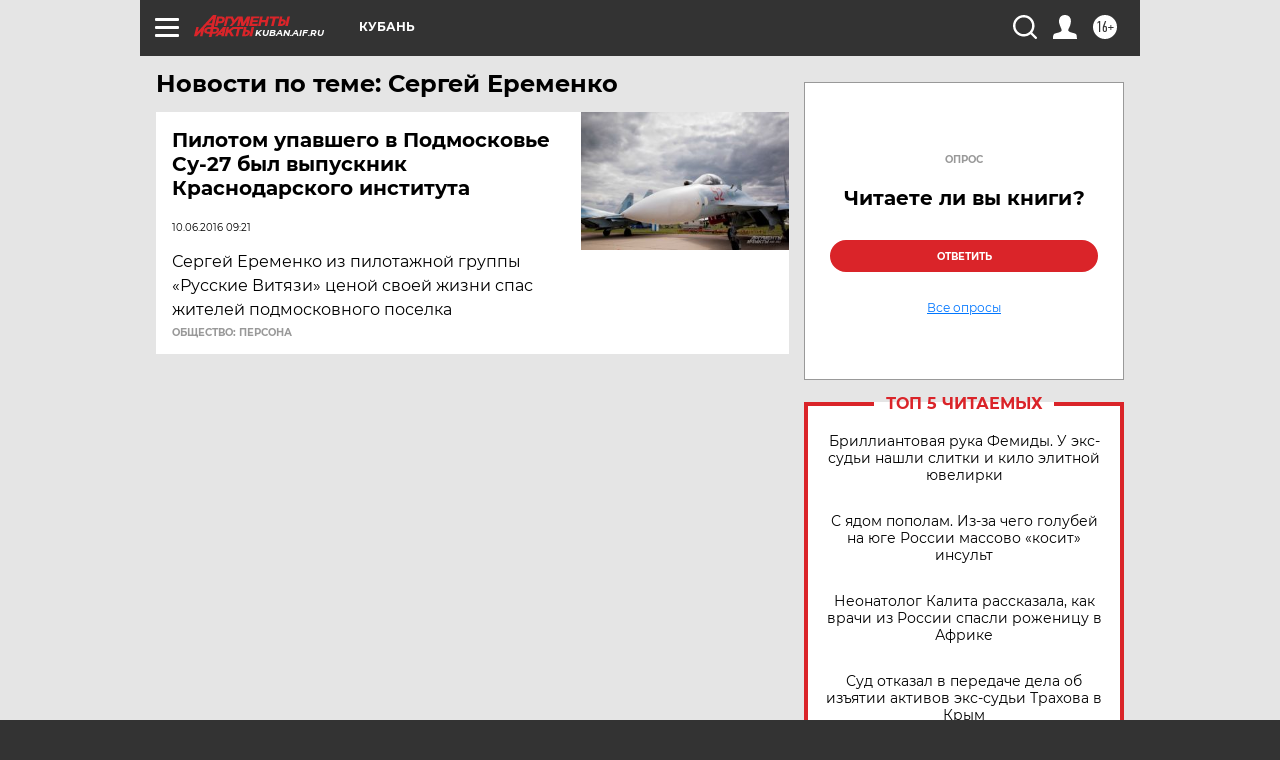

--- FILE ---
content_type: text/html
request_url: https://tns-counter.ru/nc01a**R%3Eundefined*aif_ru/ru/UTF-8/tmsec=aif_ru/672898024***
body_size: -72
content:
1A0F6D23697496C0X1769248448:1A0F6D23697496C0X1769248448

--- FILE ---
content_type: text/html; charset=utf-8
request_url: https://www.google.com/recaptcha/api2/anchor?ar=1&k=6LfjZjMUAAAAAI_S59f4czYi0DyStjWAunNaiRA8&co=aHR0cHM6Ly9rdWJhbi5haWYucnU6NDQz&hl=en&v=PoyoqOPhxBO7pBk68S4YbpHZ&theme=light&size=normal&anchor-ms=20000&execute-ms=30000&cb=eff8pemwb3xl
body_size: 49362
content:
<!DOCTYPE HTML><html dir="ltr" lang="en"><head><meta http-equiv="Content-Type" content="text/html; charset=UTF-8">
<meta http-equiv="X-UA-Compatible" content="IE=edge">
<title>reCAPTCHA</title>
<style type="text/css">
/* cyrillic-ext */
@font-face {
  font-family: 'Roboto';
  font-style: normal;
  font-weight: 400;
  font-stretch: 100%;
  src: url(//fonts.gstatic.com/s/roboto/v48/KFO7CnqEu92Fr1ME7kSn66aGLdTylUAMa3GUBHMdazTgWw.woff2) format('woff2');
  unicode-range: U+0460-052F, U+1C80-1C8A, U+20B4, U+2DE0-2DFF, U+A640-A69F, U+FE2E-FE2F;
}
/* cyrillic */
@font-face {
  font-family: 'Roboto';
  font-style: normal;
  font-weight: 400;
  font-stretch: 100%;
  src: url(//fonts.gstatic.com/s/roboto/v48/KFO7CnqEu92Fr1ME7kSn66aGLdTylUAMa3iUBHMdazTgWw.woff2) format('woff2');
  unicode-range: U+0301, U+0400-045F, U+0490-0491, U+04B0-04B1, U+2116;
}
/* greek-ext */
@font-face {
  font-family: 'Roboto';
  font-style: normal;
  font-weight: 400;
  font-stretch: 100%;
  src: url(//fonts.gstatic.com/s/roboto/v48/KFO7CnqEu92Fr1ME7kSn66aGLdTylUAMa3CUBHMdazTgWw.woff2) format('woff2');
  unicode-range: U+1F00-1FFF;
}
/* greek */
@font-face {
  font-family: 'Roboto';
  font-style: normal;
  font-weight: 400;
  font-stretch: 100%;
  src: url(//fonts.gstatic.com/s/roboto/v48/KFO7CnqEu92Fr1ME7kSn66aGLdTylUAMa3-UBHMdazTgWw.woff2) format('woff2');
  unicode-range: U+0370-0377, U+037A-037F, U+0384-038A, U+038C, U+038E-03A1, U+03A3-03FF;
}
/* math */
@font-face {
  font-family: 'Roboto';
  font-style: normal;
  font-weight: 400;
  font-stretch: 100%;
  src: url(//fonts.gstatic.com/s/roboto/v48/KFO7CnqEu92Fr1ME7kSn66aGLdTylUAMawCUBHMdazTgWw.woff2) format('woff2');
  unicode-range: U+0302-0303, U+0305, U+0307-0308, U+0310, U+0312, U+0315, U+031A, U+0326-0327, U+032C, U+032F-0330, U+0332-0333, U+0338, U+033A, U+0346, U+034D, U+0391-03A1, U+03A3-03A9, U+03B1-03C9, U+03D1, U+03D5-03D6, U+03F0-03F1, U+03F4-03F5, U+2016-2017, U+2034-2038, U+203C, U+2040, U+2043, U+2047, U+2050, U+2057, U+205F, U+2070-2071, U+2074-208E, U+2090-209C, U+20D0-20DC, U+20E1, U+20E5-20EF, U+2100-2112, U+2114-2115, U+2117-2121, U+2123-214F, U+2190, U+2192, U+2194-21AE, U+21B0-21E5, U+21F1-21F2, U+21F4-2211, U+2213-2214, U+2216-22FF, U+2308-230B, U+2310, U+2319, U+231C-2321, U+2336-237A, U+237C, U+2395, U+239B-23B7, U+23D0, U+23DC-23E1, U+2474-2475, U+25AF, U+25B3, U+25B7, U+25BD, U+25C1, U+25CA, U+25CC, U+25FB, U+266D-266F, U+27C0-27FF, U+2900-2AFF, U+2B0E-2B11, U+2B30-2B4C, U+2BFE, U+3030, U+FF5B, U+FF5D, U+1D400-1D7FF, U+1EE00-1EEFF;
}
/* symbols */
@font-face {
  font-family: 'Roboto';
  font-style: normal;
  font-weight: 400;
  font-stretch: 100%;
  src: url(//fonts.gstatic.com/s/roboto/v48/KFO7CnqEu92Fr1ME7kSn66aGLdTylUAMaxKUBHMdazTgWw.woff2) format('woff2');
  unicode-range: U+0001-000C, U+000E-001F, U+007F-009F, U+20DD-20E0, U+20E2-20E4, U+2150-218F, U+2190, U+2192, U+2194-2199, U+21AF, U+21E6-21F0, U+21F3, U+2218-2219, U+2299, U+22C4-22C6, U+2300-243F, U+2440-244A, U+2460-24FF, U+25A0-27BF, U+2800-28FF, U+2921-2922, U+2981, U+29BF, U+29EB, U+2B00-2BFF, U+4DC0-4DFF, U+FFF9-FFFB, U+10140-1018E, U+10190-1019C, U+101A0, U+101D0-101FD, U+102E0-102FB, U+10E60-10E7E, U+1D2C0-1D2D3, U+1D2E0-1D37F, U+1F000-1F0FF, U+1F100-1F1AD, U+1F1E6-1F1FF, U+1F30D-1F30F, U+1F315, U+1F31C, U+1F31E, U+1F320-1F32C, U+1F336, U+1F378, U+1F37D, U+1F382, U+1F393-1F39F, U+1F3A7-1F3A8, U+1F3AC-1F3AF, U+1F3C2, U+1F3C4-1F3C6, U+1F3CA-1F3CE, U+1F3D4-1F3E0, U+1F3ED, U+1F3F1-1F3F3, U+1F3F5-1F3F7, U+1F408, U+1F415, U+1F41F, U+1F426, U+1F43F, U+1F441-1F442, U+1F444, U+1F446-1F449, U+1F44C-1F44E, U+1F453, U+1F46A, U+1F47D, U+1F4A3, U+1F4B0, U+1F4B3, U+1F4B9, U+1F4BB, U+1F4BF, U+1F4C8-1F4CB, U+1F4D6, U+1F4DA, U+1F4DF, U+1F4E3-1F4E6, U+1F4EA-1F4ED, U+1F4F7, U+1F4F9-1F4FB, U+1F4FD-1F4FE, U+1F503, U+1F507-1F50B, U+1F50D, U+1F512-1F513, U+1F53E-1F54A, U+1F54F-1F5FA, U+1F610, U+1F650-1F67F, U+1F687, U+1F68D, U+1F691, U+1F694, U+1F698, U+1F6AD, U+1F6B2, U+1F6B9-1F6BA, U+1F6BC, U+1F6C6-1F6CF, U+1F6D3-1F6D7, U+1F6E0-1F6EA, U+1F6F0-1F6F3, U+1F6F7-1F6FC, U+1F700-1F7FF, U+1F800-1F80B, U+1F810-1F847, U+1F850-1F859, U+1F860-1F887, U+1F890-1F8AD, U+1F8B0-1F8BB, U+1F8C0-1F8C1, U+1F900-1F90B, U+1F93B, U+1F946, U+1F984, U+1F996, U+1F9E9, U+1FA00-1FA6F, U+1FA70-1FA7C, U+1FA80-1FA89, U+1FA8F-1FAC6, U+1FACE-1FADC, U+1FADF-1FAE9, U+1FAF0-1FAF8, U+1FB00-1FBFF;
}
/* vietnamese */
@font-face {
  font-family: 'Roboto';
  font-style: normal;
  font-weight: 400;
  font-stretch: 100%;
  src: url(//fonts.gstatic.com/s/roboto/v48/KFO7CnqEu92Fr1ME7kSn66aGLdTylUAMa3OUBHMdazTgWw.woff2) format('woff2');
  unicode-range: U+0102-0103, U+0110-0111, U+0128-0129, U+0168-0169, U+01A0-01A1, U+01AF-01B0, U+0300-0301, U+0303-0304, U+0308-0309, U+0323, U+0329, U+1EA0-1EF9, U+20AB;
}
/* latin-ext */
@font-face {
  font-family: 'Roboto';
  font-style: normal;
  font-weight: 400;
  font-stretch: 100%;
  src: url(//fonts.gstatic.com/s/roboto/v48/KFO7CnqEu92Fr1ME7kSn66aGLdTylUAMa3KUBHMdazTgWw.woff2) format('woff2');
  unicode-range: U+0100-02BA, U+02BD-02C5, U+02C7-02CC, U+02CE-02D7, U+02DD-02FF, U+0304, U+0308, U+0329, U+1D00-1DBF, U+1E00-1E9F, U+1EF2-1EFF, U+2020, U+20A0-20AB, U+20AD-20C0, U+2113, U+2C60-2C7F, U+A720-A7FF;
}
/* latin */
@font-face {
  font-family: 'Roboto';
  font-style: normal;
  font-weight: 400;
  font-stretch: 100%;
  src: url(//fonts.gstatic.com/s/roboto/v48/KFO7CnqEu92Fr1ME7kSn66aGLdTylUAMa3yUBHMdazQ.woff2) format('woff2');
  unicode-range: U+0000-00FF, U+0131, U+0152-0153, U+02BB-02BC, U+02C6, U+02DA, U+02DC, U+0304, U+0308, U+0329, U+2000-206F, U+20AC, U+2122, U+2191, U+2193, U+2212, U+2215, U+FEFF, U+FFFD;
}
/* cyrillic-ext */
@font-face {
  font-family: 'Roboto';
  font-style: normal;
  font-weight: 500;
  font-stretch: 100%;
  src: url(//fonts.gstatic.com/s/roboto/v48/KFO7CnqEu92Fr1ME7kSn66aGLdTylUAMa3GUBHMdazTgWw.woff2) format('woff2');
  unicode-range: U+0460-052F, U+1C80-1C8A, U+20B4, U+2DE0-2DFF, U+A640-A69F, U+FE2E-FE2F;
}
/* cyrillic */
@font-face {
  font-family: 'Roboto';
  font-style: normal;
  font-weight: 500;
  font-stretch: 100%;
  src: url(//fonts.gstatic.com/s/roboto/v48/KFO7CnqEu92Fr1ME7kSn66aGLdTylUAMa3iUBHMdazTgWw.woff2) format('woff2');
  unicode-range: U+0301, U+0400-045F, U+0490-0491, U+04B0-04B1, U+2116;
}
/* greek-ext */
@font-face {
  font-family: 'Roboto';
  font-style: normal;
  font-weight: 500;
  font-stretch: 100%;
  src: url(//fonts.gstatic.com/s/roboto/v48/KFO7CnqEu92Fr1ME7kSn66aGLdTylUAMa3CUBHMdazTgWw.woff2) format('woff2');
  unicode-range: U+1F00-1FFF;
}
/* greek */
@font-face {
  font-family: 'Roboto';
  font-style: normal;
  font-weight: 500;
  font-stretch: 100%;
  src: url(//fonts.gstatic.com/s/roboto/v48/KFO7CnqEu92Fr1ME7kSn66aGLdTylUAMa3-UBHMdazTgWw.woff2) format('woff2');
  unicode-range: U+0370-0377, U+037A-037F, U+0384-038A, U+038C, U+038E-03A1, U+03A3-03FF;
}
/* math */
@font-face {
  font-family: 'Roboto';
  font-style: normal;
  font-weight: 500;
  font-stretch: 100%;
  src: url(//fonts.gstatic.com/s/roboto/v48/KFO7CnqEu92Fr1ME7kSn66aGLdTylUAMawCUBHMdazTgWw.woff2) format('woff2');
  unicode-range: U+0302-0303, U+0305, U+0307-0308, U+0310, U+0312, U+0315, U+031A, U+0326-0327, U+032C, U+032F-0330, U+0332-0333, U+0338, U+033A, U+0346, U+034D, U+0391-03A1, U+03A3-03A9, U+03B1-03C9, U+03D1, U+03D5-03D6, U+03F0-03F1, U+03F4-03F5, U+2016-2017, U+2034-2038, U+203C, U+2040, U+2043, U+2047, U+2050, U+2057, U+205F, U+2070-2071, U+2074-208E, U+2090-209C, U+20D0-20DC, U+20E1, U+20E5-20EF, U+2100-2112, U+2114-2115, U+2117-2121, U+2123-214F, U+2190, U+2192, U+2194-21AE, U+21B0-21E5, U+21F1-21F2, U+21F4-2211, U+2213-2214, U+2216-22FF, U+2308-230B, U+2310, U+2319, U+231C-2321, U+2336-237A, U+237C, U+2395, U+239B-23B7, U+23D0, U+23DC-23E1, U+2474-2475, U+25AF, U+25B3, U+25B7, U+25BD, U+25C1, U+25CA, U+25CC, U+25FB, U+266D-266F, U+27C0-27FF, U+2900-2AFF, U+2B0E-2B11, U+2B30-2B4C, U+2BFE, U+3030, U+FF5B, U+FF5D, U+1D400-1D7FF, U+1EE00-1EEFF;
}
/* symbols */
@font-face {
  font-family: 'Roboto';
  font-style: normal;
  font-weight: 500;
  font-stretch: 100%;
  src: url(//fonts.gstatic.com/s/roboto/v48/KFO7CnqEu92Fr1ME7kSn66aGLdTylUAMaxKUBHMdazTgWw.woff2) format('woff2');
  unicode-range: U+0001-000C, U+000E-001F, U+007F-009F, U+20DD-20E0, U+20E2-20E4, U+2150-218F, U+2190, U+2192, U+2194-2199, U+21AF, U+21E6-21F0, U+21F3, U+2218-2219, U+2299, U+22C4-22C6, U+2300-243F, U+2440-244A, U+2460-24FF, U+25A0-27BF, U+2800-28FF, U+2921-2922, U+2981, U+29BF, U+29EB, U+2B00-2BFF, U+4DC0-4DFF, U+FFF9-FFFB, U+10140-1018E, U+10190-1019C, U+101A0, U+101D0-101FD, U+102E0-102FB, U+10E60-10E7E, U+1D2C0-1D2D3, U+1D2E0-1D37F, U+1F000-1F0FF, U+1F100-1F1AD, U+1F1E6-1F1FF, U+1F30D-1F30F, U+1F315, U+1F31C, U+1F31E, U+1F320-1F32C, U+1F336, U+1F378, U+1F37D, U+1F382, U+1F393-1F39F, U+1F3A7-1F3A8, U+1F3AC-1F3AF, U+1F3C2, U+1F3C4-1F3C6, U+1F3CA-1F3CE, U+1F3D4-1F3E0, U+1F3ED, U+1F3F1-1F3F3, U+1F3F5-1F3F7, U+1F408, U+1F415, U+1F41F, U+1F426, U+1F43F, U+1F441-1F442, U+1F444, U+1F446-1F449, U+1F44C-1F44E, U+1F453, U+1F46A, U+1F47D, U+1F4A3, U+1F4B0, U+1F4B3, U+1F4B9, U+1F4BB, U+1F4BF, U+1F4C8-1F4CB, U+1F4D6, U+1F4DA, U+1F4DF, U+1F4E3-1F4E6, U+1F4EA-1F4ED, U+1F4F7, U+1F4F9-1F4FB, U+1F4FD-1F4FE, U+1F503, U+1F507-1F50B, U+1F50D, U+1F512-1F513, U+1F53E-1F54A, U+1F54F-1F5FA, U+1F610, U+1F650-1F67F, U+1F687, U+1F68D, U+1F691, U+1F694, U+1F698, U+1F6AD, U+1F6B2, U+1F6B9-1F6BA, U+1F6BC, U+1F6C6-1F6CF, U+1F6D3-1F6D7, U+1F6E0-1F6EA, U+1F6F0-1F6F3, U+1F6F7-1F6FC, U+1F700-1F7FF, U+1F800-1F80B, U+1F810-1F847, U+1F850-1F859, U+1F860-1F887, U+1F890-1F8AD, U+1F8B0-1F8BB, U+1F8C0-1F8C1, U+1F900-1F90B, U+1F93B, U+1F946, U+1F984, U+1F996, U+1F9E9, U+1FA00-1FA6F, U+1FA70-1FA7C, U+1FA80-1FA89, U+1FA8F-1FAC6, U+1FACE-1FADC, U+1FADF-1FAE9, U+1FAF0-1FAF8, U+1FB00-1FBFF;
}
/* vietnamese */
@font-face {
  font-family: 'Roboto';
  font-style: normal;
  font-weight: 500;
  font-stretch: 100%;
  src: url(//fonts.gstatic.com/s/roboto/v48/KFO7CnqEu92Fr1ME7kSn66aGLdTylUAMa3OUBHMdazTgWw.woff2) format('woff2');
  unicode-range: U+0102-0103, U+0110-0111, U+0128-0129, U+0168-0169, U+01A0-01A1, U+01AF-01B0, U+0300-0301, U+0303-0304, U+0308-0309, U+0323, U+0329, U+1EA0-1EF9, U+20AB;
}
/* latin-ext */
@font-face {
  font-family: 'Roboto';
  font-style: normal;
  font-weight: 500;
  font-stretch: 100%;
  src: url(//fonts.gstatic.com/s/roboto/v48/KFO7CnqEu92Fr1ME7kSn66aGLdTylUAMa3KUBHMdazTgWw.woff2) format('woff2');
  unicode-range: U+0100-02BA, U+02BD-02C5, U+02C7-02CC, U+02CE-02D7, U+02DD-02FF, U+0304, U+0308, U+0329, U+1D00-1DBF, U+1E00-1E9F, U+1EF2-1EFF, U+2020, U+20A0-20AB, U+20AD-20C0, U+2113, U+2C60-2C7F, U+A720-A7FF;
}
/* latin */
@font-face {
  font-family: 'Roboto';
  font-style: normal;
  font-weight: 500;
  font-stretch: 100%;
  src: url(//fonts.gstatic.com/s/roboto/v48/KFO7CnqEu92Fr1ME7kSn66aGLdTylUAMa3yUBHMdazQ.woff2) format('woff2');
  unicode-range: U+0000-00FF, U+0131, U+0152-0153, U+02BB-02BC, U+02C6, U+02DA, U+02DC, U+0304, U+0308, U+0329, U+2000-206F, U+20AC, U+2122, U+2191, U+2193, U+2212, U+2215, U+FEFF, U+FFFD;
}
/* cyrillic-ext */
@font-face {
  font-family: 'Roboto';
  font-style: normal;
  font-weight: 900;
  font-stretch: 100%;
  src: url(//fonts.gstatic.com/s/roboto/v48/KFO7CnqEu92Fr1ME7kSn66aGLdTylUAMa3GUBHMdazTgWw.woff2) format('woff2');
  unicode-range: U+0460-052F, U+1C80-1C8A, U+20B4, U+2DE0-2DFF, U+A640-A69F, U+FE2E-FE2F;
}
/* cyrillic */
@font-face {
  font-family: 'Roboto';
  font-style: normal;
  font-weight: 900;
  font-stretch: 100%;
  src: url(//fonts.gstatic.com/s/roboto/v48/KFO7CnqEu92Fr1ME7kSn66aGLdTylUAMa3iUBHMdazTgWw.woff2) format('woff2');
  unicode-range: U+0301, U+0400-045F, U+0490-0491, U+04B0-04B1, U+2116;
}
/* greek-ext */
@font-face {
  font-family: 'Roboto';
  font-style: normal;
  font-weight: 900;
  font-stretch: 100%;
  src: url(//fonts.gstatic.com/s/roboto/v48/KFO7CnqEu92Fr1ME7kSn66aGLdTylUAMa3CUBHMdazTgWw.woff2) format('woff2');
  unicode-range: U+1F00-1FFF;
}
/* greek */
@font-face {
  font-family: 'Roboto';
  font-style: normal;
  font-weight: 900;
  font-stretch: 100%;
  src: url(//fonts.gstatic.com/s/roboto/v48/KFO7CnqEu92Fr1ME7kSn66aGLdTylUAMa3-UBHMdazTgWw.woff2) format('woff2');
  unicode-range: U+0370-0377, U+037A-037F, U+0384-038A, U+038C, U+038E-03A1, U+03A3-03FF;
}
/* math */
@font-face {
  font-family: 'Roboto';
  font-style: normal;
  font-weight: 900;
  font-stretch: 100%;
  src: url(//fonts.gstatic.com/s/roboto/v48/KFO7CnqEu92Fr1ME7kSn66aGLdTylUAMawCUBHMdazTgWw.woff2) format('woff2');
  unicode-range: U+0302-0303, U+0305, U+0307-0308, U+0310, U+0312, U+0315, U+031A, U+0326-0327, U+032C, U+032F-0330, U+0332-0333, U+0338, U+033A, U+0346, U+034D, U+0391-03A1, U+03A3-03A9, U+03B1-03C9, U+03D1, U+03D5-03D6, U+03F0-03F1, U+03F4-03F5, U+2016-2017, U+2034-2038, U+203C, U+2040, U+2043, U+2047, U+2050, U+2057, U+205F, U+2070-2071, U+2074-208E, U+2090-209C, U+20D0-20DC, U+20E1, U+20E5-20EF, U+2100-2112, U+2114-2115, U+2117-2121, U+2123-214F, U+2190, U+2192, U+2194-21AE, U+21B0-21E5, U+21F1-21F2, U+21F4-2211, U+2213-2214, U+2216-22FF, U+2308-230B, U+2310, U+2319, U+231C-2321, U+2336-237A, U+237C, U+2395, U+239B-23B7, U+23D0, U+23DC-23E1, U+2474-2475, U+25AF, U+25B3, U+25B7, U+25BD, U+25C1, U+25CA, U+25CC, U+25FB, U+266D-266F, U+27C0-27FF, U+2900-2AFF, U+2B0E-2B11, U+2B30-2B4C, U+2BFE, U+3030, U+FF5B, U+FF5D, U+1D400-1D7FF, U+1EE00-1EEFF;
}
/* symbols */
@font-face {
  font-family: 'Roboto';
  font-style: normal;
  font-weight: 900;
  font-stretch: 100%;
  src: url(//fonts.gstatic.com/s/roboto/v48/KFO7CnqEu92Fr1ME7kSn66aGLdTylUAMaxKUBHMdazTgWw.woff2) format('woff2');
  unicode-range: U+0001-000C, U+000E-001F, U+007F-009F, U+20DD-20E0, U+20E2-20E4, U+2150-218F, U+2190, U+2192, U+2194-2199, U+21AF, U+21E6-21F0, U+21F3, U+2218-2219, U+2299, U+22C4-22C6, U+2300-243F, U+2440-244A, U+2460-24FF, U+25A0-27BF, U+2800-28FF, U+2921-2922, U+2981, U+29BF, U+29EB, U+2B00-2BFF, U+4DC0-4DFF, U+FFF9-FFFB, U+10140-1018E, U+10190-1019C, U+101A0, U+101D0-101FD, U+102E0-102FB, U+10E60-10E7E, U+1D2C0-1D2D3, U+1D2E0-1D37F, U+1F000-1F0FF, U+1F100-1F1AD, U+1F1E6-1F1FF, U+1F30D-1F30F, U+1F315, U+1F31C, U+1F31E, U+1F320-1F32C, U+1F336, U+1F378, U+1F37D, U+1F382, U+1F393-1F39F, U+1F3A7-1F3A8, U+1F3AC-1F3AF, U+1F3C2, U+1F3C4-1F3C6, U+1F3CA-1F3CE, U+1F3D4-1F3E0, U+1F3ED, U+1F3F1-1F3F3, U+1F3F5-1F3F7, U+1F408, U+1F415, U+1F41F, U+1F426, U+1F43F, U+1F441-1F442, U+1F444, U+1F446-1F449, U+1F44C-1F44E, U+1F453, U+1F46A, U+1F47D, U+1F4A3, U+1F4B0, U+1F4B3, U+1F4B9, U+1F4BB, U+1F4BF, U+1F4C8-1F4CB, U+1F4D6, U+1F4DA, U+1F4DF, U+1F4E3-1F4E6, U+1F4EA-1F4ED, U+1F4F7, U+1F4F9-1F4FB, U+1F4FD-1F4FE, U+1F503, U+1F507-1F50B, U+1F50D, U+1F512-1F513, U+1F53E-1F54A, U+1F54F-1F5FA, U+1F610, U+1F650-1F67F, U+1F687, U+1F68D, U+1F691, U+1F694, U+1F698, U+1F6AD, U+1F6B2, U+1F6B9-1F6BA, U+1F6BC, U+1F6C6-1F6CF, U+1F6D3-1F6D7, U+1F6E0-1F6EA, U+1F6F0-1F6F3, U+1F6F7-1F6FC, U+1F700-1F7FF, U+1F800-1F80B, U+1F810-1F847, U+1F850-1F859, U+1F860-1F887, U+1F890-1F8AD, U+1F8B0-1F8BB, U+1F8C0-1F8C1, U+1F900-1F90B, U+1F93B, U+1F946, U+1F984, U+1F996, U+1F9E9, U+1FA00-1FA6F, U+1FA70-1FA7C, U+1FA80-1FA89, U+1FA8F-1FAC6, U+1FACE-1FADC, U+1FADF-1FAE9, U+1FAF0-1FAF8, U+1FB00-1FBFF;
}
/* vietnamese */
@font-face {
  font-family: 'Roboto';
  font-style: normal;
  font-weight: 900;
  font-stretch: 100%;
  src: url(//fonts.gstatic.com/s/roboto/v48/KFO7CnqEu92Fr1ME7kSn66aGLdTylUAMa3OUBHMdazTgWw.woff2) format('woff2');
  unicode-range: U+0102-0103, U+0110-0111, U+0128-0129, U+0168-0169, U+01A0-01A1, U+01AF-01B0, U+0300-0301, U+0303-0304, U+0308-0309, U+0323, U+0329, U+1EA0-1EF9, U+20AB;
}
/* latin-ext */
@font-face {
  font-family: 'Roboto';
  font-style: normal;
  font-weight: 900;
  font-stretch: 100%;
  src: url(//fonts.gstatic.com/s/roboto/v48/KFO7CnqEu92Fr1ME7kSn66aGLdTylUAMa3KUBHMdazTgWw.woff2) format('woff2');
  unicode-range: U+0100-02BA, U+02BD-02C5, U+02C7-02CC, U+02CE-02D7, U+02DD-02FF, U+0304, U+0308, U+0329, U+1D00-1DBF, U+1E00-1E9F, U+1EF2-1EFF, U+2020, U+20A0-20AB, U+20AD-20C0, U+2113, U+2C60-2C7F, U+A720-A7FF;
}
/* latin */
@font-face {
  font-family: 'Roboto';
  font-style: normal;
  font-weight: 900;
  font-stretch: 100%;
  src: url(//fonts.gstatic.com/s/roboto/v48/KFO7CnqEu92Fr1ME7kSn66aGLdTylUAMa3yUBHMdazQ.woff2) format('woff2');
  unicode-range: U+0000-00FF, U+0131, U+0152-0153, U+02BB-02BC, U+02C6, U+02DA, U+02DC, U+0304, U+0308, U+0329, U+2000-206F, U+20AC, U+2122, U+2191, U+2193, U+2212, U+2215, U+FEFF, U+FFFD;
}

</style>
<link rel="stylesheet" type="text/css" href="https://www.gstatic.com/recaptcha/releases/PoyoqOPhxBO7pBk68S4YbpHZ/styles__ltr.css">
<script nonce="nC0cUJefRjfPiF2qYzsGqg" type="text/javascript">window['__recaptcha_api'] = 'https://www.google.com/recaptcha/api2/';</script>
<script type="text/javascript" src="https://www.gstatic.com/recaptcha/releases/PoyoqOPhxBO7pBk68S4YbpHZ/recaptcha__en.js" nonce="nC0cUJefRjfPiF2qYzsGqg">
      
    </script></head>
<body><div id="rc-anchor-alert" class="rc-anchor-alert"></div>
<input type="hidden" id="recaptcha-token" value="[base64]">
<script type="text/javascript" nonce="nC0cUJefRjfPiF2qYzsGqg">
      recaptcha.anchor.Main.init("[\x22ainput\x22,[\x22bgdata\x22,\x22\x22,\[base64]/[base64]/[base64]/[base64]/[base64]/[base64]/KGcoTywyNTMsTy5PKSxVRyhPLEMpKTpnKE8sMjUzLEMpLE8pKSxsKSksTykpfSxieT1mdW5jdGlvbihDLE8sdSxsKXtmb3IobD0odT1SKEMpLDApO08+MDtPLS0pbD1sPDw4fFooQyk7ZyhDLHUsbCl9LFVHPWZ1bmN0aW9uKEMsTyl7Qy5pLmxlbmd0aD4xMDQ/[base64]/[base64]/[base64]/[base64]/[base64]/[base64]/[base64]\\u003d\x22,\[base64]\\u003d\\u003d\x22,\x22wpoUeMKKM0deNsOVCMKIVMK9wqxZwpxbfcODDkxvwoXCmcO0wqXDojh2YX3Cmy9DOsKJUEPCj1fDu1TCuMK8W8Osw4/CjcOwZ8O/e3fCmMOWwrRZw4QIaMOfwq/DuDXCkMKdcAF3wp4Bwr3CqRzDrijCgAsfwrN6KQ/CrcOBwqrDtMKeQsOywqbCtgfDvCJ9Xi7CvhsUe1pwwrnCj8OEJMKHw4wcw7nCuUPCtMORI37Cq8OGwoPCjFgnw7R5wrPCsk/DjsORwqI/wqIyBjjDpDfCm8K8w7sgw5TCkcKHwr7ChcK+CBg2wqTDrAJhLlPCv8K9KsOoIsKhwoBWWMK0GcK5wr8EBlBhED9Uwp7Dol/CkWQMMsOvdmHDg8KIOkDCiMKoKcOgw4F5HE/CjARseAvDknBkwqhgwofDr04Mw5QUKcKbTl4XH8OXw4Q1wrJMWilOGMO/w64fWMK9WMKlZcO4WgnCpsOtw49Aw6zDnsOhw6/[base64]/Dh8KpWVVNTcKAwqEJwqXDvyDDo3/DocKSwq4AZBcud2o5wqtiw4Iow45zw6JcDFsSMUnClxszwr9zwpdjw47Cr8OHw6TDsgDCu8KwKhbDmDjDlsKTwppowrMSXzLCtcKRBAxwdVxuKT7Dm05Tw6nDkcOXAsOKScK0SiYxw4sZwp/DucOcwopyDsOBwrdcZcONw64Kw5cAEAsnw57CqMO8wq3CtMKAVMOvw5kowonDusO+wpVbwpwVwpLDkU4dYCLDkMKUe8Kfw5tNbcOpSsK7WxnDmsOkC2U+wovCsMKtecKtKXXDnx/CpsKjVcK3F8OhRsOiwq4yw63DgXJgw6A3ccOqw4LDi8O5dhYyw7/ClMO7fMKzc143wrtsasOOwrdIHsKjCMOWwqAfw6vCkGERB8K1JMKqDm/DlMOcfcOWw77CojYrLn9/KFgmPx0sw6rDnw1hZsOBw5vDi8OGw7DDrMOIa8ORwoHDscOiw5PDmRJuf8ODdwjDqcOBw4gAw4bDgMOyMMKJXQXDkyrCsnRjw5nCicKDw7BwNXEqMMOpKFzChsOTw7/[base64]/PnHCj31DwozCsMOAwq3DlsOlw5rDtQbDiizDtsOAwrUHwoHDg8KqSXxqQcKow7jDpkrDnAPCkjDCn8KSPwIEBRIvanVow4QRw5hXwq/Cr8KgwolKw5zDj0nClU/DvAAAM8KCQzV5PcKiKsKrwoPDlMKQWEhcw57Du8Kxwqhuw4HDpcKIZErDmcKHTinDjFcPw6M9G8KdI1Zuw5MIwqwpwq7DmDDCnVdYw5jDg8Opw7hEesOVwonDvsKywqfDu0XCj2NZTzfChMO5eikrwrsfwrMHw7LDuydFJcOTanACI3/CjsKMw7TDlFpTwos8Ahs5CGI8w50NNm8gw7JPw6ZKQB1Gwq7Dg8Kjw6jCjsK8woVxNcO1wqTCm8KpKx7DsAbDnMOJGsO5IMOpw7TCj8KMAwAZTgHCk1gGPsO7a8K6VGE7eHMRw7BcwovCh8KgSWc2HcK5wpvDn8OiDsOVwp7DjsKvF1/CmUtdwpVXL3Yxw55Kw4/CvMO/KcKWDzxtSsOEwqA0QQFcamLDlsO2w4QRw5LCkFjDjxNFXndkw5tBworDrcOywqk/wo3DtTbCpcOmJcO1wqjCjcOrQRTDuz7DqcOqwq93Zwwaw7EZwqN/w5nCqHjDvzcyJsOQVytQwrbDnTrCucOvN8KJDsOzPMKWw4rCisKMw5w3Cytfw4nDqcK/[base64]/[base64]/wp3Cn8K8TMO9w6zDukXDt0LChsK2CMKAMxoEw4bDgcKTwrDCvQtUw6/CjsKnw4ocMcOXN8OeDsO/fSNYSMODw4XCoXMAecOFWHkUA3nCgWTCqMKvMH99w6vDn3Rnwox1Oy/DnQ9pwpPDgDnCnlAgSGtgw5LChW1UQMOIwrwqw5DDjSMew6/Cqw5wdsOjYMKXBcOaTsOYT2LDjCEFw7HCsz7DpAV0R8K2w4kYw4/DuMORCMKPWCPDlsK3ZsOADcO5w4jDuMKKHChRS8O0w7XChXbCvkYswrFsaMKswozCgsOWMTQDecOFw67DkGMyXcOyw7zCmWHCq8K4w4h9J31vwoLCjmnCusODwqctwobDscOhwpzDjmwBZCzChsOMdcKMwovDscKqwrk4wo3Cs8KsFSnDu8KHQTbCocK/TAPCvgXCjMO4fmzCsCHDmMKBw4N9HMOqQcKBcMKNABnDusKOR8O/RMO0RsKhwpDDjMKjRQ1Mw4TCjcKbJGzCrsKCMcO+J8OdwppPwqlCScKsw6PDqsOCYMOYWQvCtl7CpMOPw60Iwqd+w5xuw6fClAHDrHfCoSfCshjDrsO4ecO0wp/CjsOGwqDDqsOfw5fDtWoHL8OAV1nDsBwZw7rCs3lHw7g5HUXCuQjCl3/Cq8OfZ8OsVsOYeMOcVxsMCF9owq05ScOGw4fCv303w40zw43Dh8KUd8Kaw4dcwq/Dkw7CgBkcBwbDjErCrTUkw7dnw7BmYU3Cu8OUw6jCoMKVwpQPw5fDncO+w4BDw6YaScKjMMKnDcO+bMOsw7jDu8OAw4XCkMOOOkgzczNYwozCscKPB2TCmBNTCcO0G8O3w5fChcK1NMOfdMK5wpbDv8O2wo/DtMOLKxRKw6pXwrsdLsOIWsOkScOgw71sOcKYKk/[base64]/[base64]/ccKhw6bCv3MEw7/[base64]/DusOpw74ZwonDojLDnsO0w4pxwo0kwqnDvsKbG8Kgw4tVwqnDv0zDgDphwo7Dv1vCpzPDrMO4U8KoRsORW0UgwrlkwrwEwqzDqgFfYyQNwpZNd8OqZFhZwqfDpG5fOTvCvsKza8Opw41RwqnCmcOAXcOmw6TDqMK/SRbDgsKsZMOtw7jDrEFfwpIpw5bDi8KyZ2QCwobDpzMVw5XDnUbCpmw7Q1PCq8KWw7zCkzxWw5rDvsKnLANvwrDDtGgJwoTCplkkwqfCmcKoScKgw4RQw7EFQMOTECzDrcKEY8OPYgrDkWxNE0ZwI0zDvnZiOVTDjMODSXA/[base64]/w6R3PkZ5w6hHdGHCq1bCoi7DiMOnw4HCsAA1LXfClV4IwpXCmcKQJz1PRUDCt0hWdsKVwojCp2DCrg3CrcObwqjDpR/[base64]/Cm1tQwo5uw7DDnMK9OcKQw7YowonCrkF9X8O8w4DDhTvDjh3Dq8Ktw5ROwpdlKlFEwpPDgsKSw4bCgz5aw5bDncKVwoVYdF9uwrzDgxXCpwVHw5PDjh7DoQlDw5bDrQ/Cl20vw47CuxnDscOZAsOXAcKcwofDogPCusO7KsO+CHdTwpbDi23Cj8KAwrPDmcKNT8OmwqPDjSZMO8Knw6fDg8OcS8O9w4bDsMKYE8K+w6onwqNFMQVCQcKMAcK5wqFdwrkWwqZzQVNHe2zDqB7CocK1wqsww7YUwrbDpn9/[base64]/DhMKfTC/[base64]/w7JMUEJNw7jCpyfChSxMecOaw5t2OnIIwojCocKTOjnDsWcoXD1KbMOjecKpwrXDoMK0w7ESI8KRwo/DhMODw6kBMURyXMKpwpMyfMK8BkzCnHvCsQIfVcO0w6jDuHwhUUwAwr3DvkcVwrHDilVtaWEwJ8ObXQltw6vCqVHCrcKhfcO6w6zCnmdVwrlidn8IXjrDucOfw5FEwpDDosOBOAlIYMKbchPCkW3DqMKAYFhzBW7ChMKIBTddRxYxw5c2w7/DshvDgMOfBsO5OWbDsMOGPQjDisKaCUsYw7/ChHHDv8Opw6XDhMKSwqw0w4nDicOTJCTDnlfDtWkBwocXwoXCkCtFw57CiiHCpCl7w5TCkgAqNsO7w7zCugjDszpKw6k/[base64]/DhcKxw4PChMOjw63DqwPCvzvChcOePMKbw5jCi8KvJMK1w7bCmy5cwqsxH8OVw5Yowpddwo3CpsKfM8KuwptIwrJYTjPDjcKqwr3Dtj9dwojDlcKkTcKLwowaw5rChm7DrsO3w4fCiMK9chTDkn/[base64]/DgcKOMsK/[base64]/IXsZw5hxD8K3w6bDgsOiOhlTw7ZNdcO+KsO8wo54cEDCkHE8W8KeUgjDnsOVOMODwrJbDcOuw63CgD0Aw50uw5BEZsKqEwDDmcOENMKEw6DCo8OfwoYDR3jCrW7DsTcOw4Y3w6fCo8KOTm/Dk8OrOWHDpMO5ZcO/URrCkRtFw7R3wrDCvBIFO8OwMjUAwptSasKnwpnDsmDDjXLCthHDmcOVwrHCk8OCQsOLTxwEw5pdaFRuTMO6e2PCo8KBK8KAw40RKgLDkDE+Rl/DhMKXw40jS8OMSCFKw7cPwpgQwrZVw7zCiFbDpcKOIDsSQsOyXMOsWcK0axVXwo/DuW4hw4giaC7CjsOBwpU6Rw9Tw7M6wp3CoMKDDcKrKicaR13CrMOGQ8K/T8KZe3QkAmrDt8KxEsOfw4LDvnLDjF9FIkTCrjwTPH0ww5PCjhHDoDfDlnDDn8OMwpbDkMOqPsOYDcO+wpRmb19CWsKyw43CvMKobMKiME5YDsOUw6llw6HDrUVcwp3CqMOewqo+w6hNw4nClXXCn07Dvx/[base64]/w5XCvETDjsOsw6JiLgdSwoNUwqbCuyhhw4TDnlQheCbDisKndTgCw7ZdwqMew6fCsRRawpTDisO6IyY3QFNcw4dfwo/[base64]/DscOvVMKsN8Ofwp7DoMOhw4AUw6MQwrk8XsKxasO/w5PCs8Owwrg/WsK4w5hQw6bCo8OuIMK1wrMXwq9NejdLWSJSwqPDtsK/bcKPwoU8wrrDr8KoIsOhw6zCkjXCtSHDmAcawoJ1KcOXwrHCoMK/w5XDmEHCqwAQQMKaXyMZw6zDl8KKP8OEw4IqwqFLw4vDjSXCvsOlUMKIZmlAwrUfw5siYUo2wpVXw4PCmh8Uw5NTfMOCwr3DsMO6wpRJdMOgVz5ywoEyecOtw43DkhvDpWIkOxh4wqMDwp/DucK5wovDi8KRw7nDjcKnJ8OwwprDlEMDIMK8d8Klwp9Yw4zDrMOgUG3Dh8OMDiTCmsOkbsOuJzx5w5PCiRzDjG3DncO9w5PDnMK+VlJUOsOgw4ZcSWpQw5zDrRM9RMK4w6LCgsKHNUzCsjJvAzPCpgPDmsKJwoLCsibCoMKcw7bClEXCjifDoGszXsOwHEJjL1/DtHx4U21fw6jDosObU3x2dmTCnMO4w51xCh0QXjTCu8Ocwo3DoMKMw5rCqwDDt8OOw4HDiQxZwoXDk8OGwpzCs8OKeifDhMKWwq5rw68xwrjDhMO5w4NXw6R1FClFFcOjPB/[base64]/[base64]/w7h6w43Di1LDjELDisOswr7Dg1ENwoDCu8Olf088wpDDn3jDlDHDs33Cr15wwqVVw5BDwqlyCxpsRmdgGsOgJsOOwocJwp7CiFJjdCgiw5rChMO9NcODaFwKwr3Dq8KOw5DDgcOuwoEMwr/CjsOLY8Onw5bCuMOONVMowp/Dl07CmBXDvkfCvw/[base64]/DkMKTXDbCkRfCssODZQrDhQN6wrFZwpXChMOIZjLDl8KywphOw6jDji7Co2fCg8O5PitiC8OkMcKbwoXDncKlTcOCTzBVIiQywobCv2rCpsOrwqzCl8OaWcK9VTfClAEnwoXCu8OPwpnDm8KtHgTDhXIfwqvCg8KIw4xNeD/CviwHw6x4wr3DjyZ/G8OTTgrDvcKQwoZ6KD5wZcKYwrUKw4jDlcOWwrg+wpTDtisow4lpC8OtHsOQwr1Lw6TDs8K5woPCjERpCyjDhn9dMcOgw7XDjiEJc8O9U8KcwrPCh3l2OQbDrsKRGiHCpxAKL8OMw6fDrsKySHPDiE3CkcO/N8OeJU7DocOaPcOtwoPDuTxmw67CocKAQsKtYcOHwozClQZ0TzrDvQLClRNZwqEhw7nCoMOuJsKEYMKQwqd2InJTwp/[base64]/DqgXComkJZFw+dcOiw6Q0G8Obw7LCosKow4IWbnhiwpPDt1jCiMKVZnV5BmvCkCXDiAwJcFRQw5vDknB2UsKnasKVDDjCo8OTw77DoTjDvMOYFmvDmMKMwod7w5Y2XT1OdDfDsMOpN8OYdCN9K8Oiw4Nrwq/DoSLDrXIRwrTCnMO6LsOINXjDoiNUw6VAwq7DrMKfVWLCiUR6F8ObwqvCqcOCU8K0wrTDun3DhTotfcKyfRlfVcK9c8KawrRYw4otw4zDgcO6w7jCqisrwpnCvA9qbMOgwowAIcKaL14BSMOzw47DqsOFwojDpibCn8Kqwp7Dql/DpnPDpR/DiMKUH0vDpivCmg7DtENywrNrwrxZwr7DiiU8wqXCvEtSw7XDux/CgknChgHDl8Kcw4Nrw5vDksKRCDzCkHLDkztME2TDiMOmwqnDusOUQ8Kcw5EXw4LDgBgDwoXCvl9zT8KNw6HCpMO1HMKGwr50woTDtsOLWcKZwq7CgAvCscOpE0BTBSd7w6/CkTvCscOtwqVuw7nDkMKCwr7CuMK2w7sKJyAlwo0IwqRqOwQQZMKnCFTCkzt8eMO5w7c0w4RVwofCuSXDtMKSEkLDg8Kvwrt/[base64]/[base64]/DisKCeSrDtMK0H27CmgDDjsKaLsOfS1Uhwq/CsnwUw7hewo8dwq3ClD/DgMKWNsKbw4QebBALN8OhGsKsLkbCgVJvw401THpnw7LCmMKITnTCuGTCk8OHBWjDkMOpczNWDcKSw7HCqD1Bw77DosK1w4DDsnMVTsOATTgxVDssw5IsXVh6fMKCw5xOIVRtUm/DtcO9w7LDg8KIw61gWU0+w5PCmmDCoEbDnMOJw75kNMO/BykBw60EY8KGwoIvRcO7wogIw67DgWzDh8KFT8OEbcOEOcKIecKNZcOvwrI2GS3DjW/CsgUCwp43wpISC28XDcKtBMOJL8OueMK8a8OIw7bCjFLCuMKDw60TS8OEO8KUwpx8D8KmRMOewp/DnDEvwrc1YTjDm8KOScOxMMKywrR/w5HDtsOmMzIZYcK+D8OjfcKSBkp+FsK9w5jCgB3DqMO/wrc5M8KiPlAYQcOkwqvCrMODYsO8w6sfKsOrw6osYlPDpVTDlsOYwopoH8Kfw7UlTF1xwoI1K8O4I8Omw4w/S8KydxYRworChcKkwrZrwojDo8K7AAnCm1bCt3U1HcKXw48BwoDCnWo0Y0owP2QNwo8oDkd0B8OHN3E+Dn7DjsKRBMKKwpLDvMOgw4zDti0iLsKUwrbDkQ5KEcO/w7FlDVPCoAdWZGhww5XDk8Owwq/DvR/DsiFhEsKFQngUwpjDi3RfwrTDtDLChV1Xwo7CiQMdWDrDkSROwoHDliDCv8Kmwp0+fsKMwo1jBz/DjwTDj3lvFcOrw50ITcOULUtKOhMlKUnCgDFmMsOeTsOxwoE2dWEOwoNhwr/[base64]/UkZka8KSSDlTwpHDoEXCuStLU8KQTMKxazfCsWfDisO/w6PCgMO+w4YCDljCmjVTwrZEbjMlCcOVZGxIKm3CiHdJSUhUYGV+RGIaLQnDmTcne8Kdw456w6vCicOxIcObw7oFwrshaSLDjcOUwoVMRgfCsh40wpPDt8K5UMOmwqguV8KRwo/DgsOEw4XDswbCm8KIw4BbTxHDosKfN8OHDcOyPhBjYUBEKTzDucKXw5XDu03CtsKhwpkwQcONw5UbDsOxVcKbA8O5MQ/DhmvDnMK4PEHDr8KBPkYTesKjMhZrR8OYFyDCpMKRw4ISw7fCrsKLw6Yrwro7w5LDvz/DqzvCs8KYb8OxOE7DlcOPLE3CkMKvd8Orw4MXw4ZOVEYaw6ISGQfCisKGw5XCp3MWwrBUSsKuPMO2EcKvwowJKl9ow5vDq8KtAcK0wqTCscKEaUFgScK2w5XDlcKVw4nCqsKuMnzCqcOUwqzCnk3DlnTDsBs1DCjDmMOtw5MeCMOrw6xeFsODQsOpw4A4UTPCgArCjx/[base64]/wrc0wq0dwqgww5vDpsOPcsKBZcOySU4/wqxAw60kw7rDhlYgREXDil4+H09Cw79GFR02wpF5TxrDlcKiExkxLk03w7rCiB1JdMKvw6gNw5HCscOxFztMw4/[base64]/BC4lw5NtE2VdJsKGw5fCv8KjIsKWw7PDnAcBwpQRw7/[base64]/DqcOrwoh0MMK/w6XCkkXClMKMM8KEw4AAKMKWwrHDoQ3DlR/ClsKSwqvCgADDtMKvZ8Ohw6TCtzdrE8KawrE8TsOgcWxaT8KTwqkJwoJ+wr7Dk3dAw4XDlDJ9NEo5F8OyGSg+S0HDvQ0ISgpTITAxZDjDgx/DnwjCpB7DqcKkHTTDow/DjnFvw6HDnjcMwrYXw6zCjHLDoXs+UlHChGwSwpbDrmfDu8KcX3DDrU5kwrAhLgPDh8KYw4h/[base64]/DmsKFwp/[base64]/CjMKxwpzClMKOeMOCw6TDtcKxw4rCv07CkWQdwqnCq8O8wqMVw6Aww4jClcK9w587S8KWOcO3QsOiw6bDpmdbR0EFwrXDvDUzwq/[base64]/DoQnCjQhcwqw2w4ZsEBorw7PDvcOHGixGVsOWwrdoCFd7wqlJTmrCs1QTB8OuwqcjwpNjC8Oaa8KbVhUKw6zCvVgKKQkcAcKhw7sDLMKZw7DDoQIvw77Ct8Kswo9nw4g8wpfDkcK9w4bCo8O9MjHDmcK+w5AZwrV/[base64]/w4U5wpHCpQLChA3DgVBew7onw4stw5TDpsKzwpLCm8OiMHLDocOWbXIEw4Z7wrNJwqkPw4ElNCpbw63CiMOlwr3CjsKDwrdwcQxQwoxcW3fCn8O8wonCi8KowqUbw7M1AVpsMClpX2oKw6URwpvDmsK5woDCgALDssKYw5rDgl1Nw7Jiw65gw7vCizzCmsK0w7XCmcK/[base64]/[base64]/w4VxNMOuVcOzwoHDqSrCtMOxKnDCh8OCw7JLwqF+dWdPDgLDpnhXwqjDusKQUWFywqvCsBHCrSo5K8OWbRpRPyBaE8O3cFFfY8KGNsOlB0TChcOgNCLCksKsw4kPPxPDoMKkw63Cg1/[base64]/[base64]/bMKKw6xfHsOnYz3CgxTCr23CgzfCvS3ClhVrWcOVSMOLw7EqJhAGPsK0w6jCtDgtXsKyw6BxJsK3NMO5wpctwroTwqk7w5/DgWbCjsORQcK8OMOYGBnDtMKLwqZxWm3CjVJEwpB5w4TCoCwEwqg8HFJ+Rx7Cgi5IWMKoKsKkw7lycMOlw7rChcOrwoUvHlLCpsKSw5LDkMK3QMKuHyVIC0ARwoEGw78lw4V9wqnClAbDvMKSw7MwwqBpDcOJaATCsTBZwoLCgsOjw4zCnC/ChgYZccKyZcKFJ8OjWsOBMEzCjiUoFRIyUUjDkAtYwq7CjMOEfcK3w5IgfsODNMKJFcKednhzXBxnPzbDiFoqwrt7w4PDq1hoX8KJw5nDncOhBMKpw45pOFcvGcO5wovCljLDgS3DjsOCPVJpwoYuwpZnW8KZWBfCjsO6w57CkS3CuW5cw6fDlEfDrxrCm0ZXwo/DjcOOwp8qw49QecKoPl/CpcKjMcKyw4/DrRJDworDpMK/Uiw6BcKyIUANE8KfaTDChMKgw4fCozh+ahFdw5zCusKYwpdMwrfDvQnCtzhdw6zDvjR0wrYuYgsrcmfChsK0w53CjcKuw74tPj/CtjlywpxtEsKhd8KgwrTCvhAWVWXDin7DrCk6w6UUw4HDjHhaakUCaMKww59qw7ZUwpRMw5LDuzbCjjHCpsKxw7zCqxJ+e8KzwqDDkA99Z8Okw4HDtsKzw57DhF7ClkFyV8OjNcKJOsK2w5nDiMOdHAZ1worCn8OgZFU+N8KRBRrCn30uwqpHXhVGXMOyZm/Dpm/[base64]/Cp31AfsOmw6AlKBPCksKTL8KdVcOGSRc5K3nCmcOTexoVSMO6ScOEw4RfP1LDhGYPIDx8wqN3w7g7RcKXQMOLw6rDgn3CnHxRfXHDgBrDiMK/DcKfSjA7w4AJUT7ClU5PwosSw5/DsMKqF2bCsWnDocK4TMOWSsOJw6Urc8KKOMKJXVfDvSVxNcONwo/Cvwc6w63Ds8O6WMK3WsKCMH17w790w4VRw6gYBgMlYELCnzrClMOMIhYGw57Cn8OuwrfCvDJEw5IfwqXDhT7Dtz4gwqnCpcOFCMOrHMKFw591FcKdwowIwprCjsKyMRwRa8KpKMO4w4fCkncaw59uwq3Cj2vCmEpwWsKvw40ewoEzJHXDtMO/SXnDtHwOdcKNC3jDiXLCr0jDqAtXCcKJKMKsw5XDv8K7w5nDk8KlRcKEw7TCq0DDkWzDuCh5w6F8w4VtwohcO8KKw6nDusKTBcOywofCiS7DqMKGcMOaw4DCrsOVwoPDmMKww6UJwqMQw7skXXHCulHDgVo3DMKuVsOXPMK4w7vDlVl7w45TPR/CrQlcw4EONlnDjcKPwqrCusKtwp7DpVBYw5nDr8KSHsOKwoEDwrc5JMOgw6VtPMKJwqrDi3HCv8Kyw5fCtiE1EsKRwqsKHTzDgsK1LmHDg8OfMAR2bQrDqF3CvmxJw70LW8KsfcOnw7/CucKCAXvDusOkwqvDpMKBw59Ww51WbsKJwrbCpsKBw4rDvm/CvsOHCxpxU1XDu8O+wqAEOTgwwoHDhVxQacKiw642asKuXW/CkRXClkDDslwOIRzDisOEwphWE8OSEQDCocKbNVF2wpXDpMKkw7bDgSXDo3xLw6cKfcK6N8KTQmQgwqfCvV7CmsOlBj/DsUNhw7bDmcKkwqBVF8O+ZwXCj8KoXzfCk2prXMOAA8KTwpTDksKSYcKDbMO2DXoowp3CmsKSwrjDrMKBOnrDiMOTw7pJCsKPw5DDqcKqw712GhTCgsKPLFAxSjvDrcOBw4jCuMKPfEgyWsOgN8OtwoMvwq0fTn/DjsOLwpETwojCs0HDn3zDv8KtdsK0JT9vGcO4wq5QwrHCmhLDt8OzcsO/[base64]/[base64]/[base64]/[base64]/CjMOoQm3CgnPDl8KGw7kcwpvCoMKfYyo1Mi5twrvCr2R4BRbCh0VNwp3Dg8KEw5UgGsObw7hSwpB5wqQhFjXCpMKww6t/WsKmwpUxeMKTwpRZwrjCsiFoH8KMwovCssOzw6cFwoHDiyjCjXEQUE0JWmDCu8O5w7RDAVonw7DDuMKgw4DCmGbCmcOYVkgvwpbDgXENK8KzwrfCpcOgdcO+W8OAwoXDuHN+HG7DgBvDkcOUwp7DsWvCkcOpBhzCl8KMw7IHRDPCvWnDsh/[base64]/w6DDvcK6w5UhBGHCsMKQSBdAw7s0E3rDoS3CuMKzZMKqRMOSQ8Kkw6/CvSHDn2rClcK+w41Ww5BAGsK8wovCqQfCn3nDuVLCu3LDtCzDjkDDtg9+ZgXCuhY7bDxlHcKXYh3Dv8OfwpXDmMK8wqcXw5Fpw7jCsETCpGkoWcK3HUg0Xj7DlcO1IUTDisOvwp/DmjZXcFPCsMK3wp1CLMKcwqRWw6QJIMK9NEsHbMKZw75oQnpBwp4Ib8OxwoUHwohcVsOKNR/DvcKWwrgEw6vCjsKXA8KUwqxYa8KQYnHDglTCim3ClF5cw6wLZQhUZ0LDsyoTHsOwwrVQw5zCuMO8wrXCuFUfcsKPRsO6BXt/DsOdw603wqLCii1RwrRtwqhGwp3CrRZXJ0ppHMKIw4PDmDfCu8KHwovCgivCjlDDhUUawoHDphZgwpfDihMWd8KvMXQMbcKdVsKGOn/DlMKPLsKVwpLCkMKGZk1jwrQNMU1xw75+w6vCqMOXw4HDrhLDocKow41mUcO4RUrDn8OReGQiwprCs3bDucKvLcKcBwZ2HmTDs8OtwpzCgjXCiCfDkMKcwocbMcKxwrfCuT/CoyoXw54wLcK2w7jCoMO0w5bCpcK8bQ/Du8OyQT7CoUpRHMKiwrMsLllBETkjw59Zw78fWls4wqjDocKnaGnCkHweS8KST13Do8KnY8ObwoEPNVHDt8KFVxbCu8OgI018PcOoMsKbFsKYw77CoMKLw79qe8KOL8KXw5wPF2vDksKOW1zCrzBmwokywr5qGCfDnGlWw4ZRSB/[base64]/YmNOwqUDfT3Dgw5cwqHChcKMwqB3wqbDhcOswo7CqsKyEHHCrS3CpCnDv8KIw4JaQMK+UMKGwoNHPUvCp0jCh3oTwpNYFyPCiMKUw4jDqTIIH2dlwpdAw6Raw5h/HB/DpUTCv3thwrdmw40gw49zw7TDtXHDusKOwrLDoMKDWhUQw7PDnivDm8KPwr/CsRvDpW0DVHpow47Dsg3Dn1lKCsOYIMO/[base64]/Dk8KsAjhiwo4MMEcmwovDv0VAwp1Mw5vDvMKOwr9KYE42cMK/w7R7wpsNdDJJJ8Ojw7ATegkweSXDnW3Djlo4w57CnxjDrsOuJTtLXcKywqnDtRfCuxgGFAHDhcKow4lLwrtQZcOlw5DCjcODwoTDncOqworCvMKLBMOXwr/CiwPCgcOUwo4VcsO1LWl/w7/Cp8O7w6PCrDrDrFtLw5PDoFk1w4Jkw5XDgMOTEw/[base64]/DucOewp7CtjHCr1xLcMOQwpsBMDfCr8OjwrFNLHcfwr8MUcKkcAbClTkzw4bDrjzCv21naW4MPTfDqQkewpDDtsOwOjB+IsK9woF9RcKew4DCk00xSzNBdcOJWsO1wqfDk8KRw5cUw5/[base64]/WcOCw5jCslBVw7DCpV/CkcKvUcKiBMOSwpcVKMK/WsKJw7dyYcOuw7jDscO6RUE7wqx+CMKVwr1Ew5NYwpfDkhDDgS7Cp8KIwqTCpcKHwojCghPClcKUw5LCosOpbMKkCEMqH2YwHEnDkUEPw5/ChHrCjsOFWDYDesKvcwnDnD/CpzrDj8ObOcOaaQDDkMOsfhLCrcKGPMOOa1jCmXXDpADDjCpnccKawpZ7w6TCuMK4w4XCnXfCnU10N1xSNV5JUcK0PyNxw5LDsMK0ASA8OsOGcX1awrTCscOywqM3wpfCvGTDtH/CvsKRNj7DgnYmT2MMAgtswoQqworCjG/Cp8O3w6zCi1AIw77Cq3oKwrTCtBUjBizCmWHDo8KJwqE0w6fCksOHw6rCvcKGw6x5Y3AWO8KWGnsywo/CscOoLsOvBsONHsKTw4PCqCQHDcORasOqwoF3w4DDkR7Dhw/[base64]/CpsKVw5jDnSIaEkhCwpxpf8KwwrgKwrjDujHDilPDsFFaUhjDpsOyw5LDkcOsRDbDkXLChiXDuC/CisK0HsKiFsO4wqRnI8K5w6QmXsKiwq4xS8Opw6FueHxofHzDqsOCEBLCuQLDqG/DnhDDv0tPKsKwZCw9w67DosKIw61Qwq5ePsOCRS/DlwPCksK2w5w2Q1PDvsOrwp4absOywqfDqcKibsOlwofCvQAwwpjDoRlhPsOWwoTCg8OzM8K1ccKOwpMZJsKIw55gI8OSw6PDiD/[base64]/[base64]/[base64]/CkSpTKm5ZwrxjwrzCt05gwqJNwrhVVxbDt8OLIsOJw4zCiWRxOBlgNETCvMO6w57ClMKSwq5sP8KjTWIuwrbDqjAjw6XDq8KtTybDn8K3woIufnPCqj5zw5Ezw5/CugsrasOVQkIvw5YSDMKjwo0gwoVmecOAbMOqw4B3CgXDhnXCt8OTLsKIC8KLbMKbw5vDk8Krwp8iw67DoEAQw5HDvRvCrW5gw6QXCcK3HyXDhMOCw4bDssO9R8K9UcK2NUgyw7REwogSAcOtw5nDii/DgHlfPsK8C8KRwo/CrMKPwqrCp8Ogwp3Cn8OFVsO8PxwFDcKwCkvDv8ORw70SdG03U3PCmcKFw6nDum5mwql/wrUEeCTCp8OVw77CvsOLwplbPsKowrjDokbDqsOzRz4RwqnDuWAbBcORw4QIw7MScMKDISVSQEZFw5V7wonCgAMPwpTCvcObDm/[base64]/DmWJpwrbDq1FzXsKREMKTbi/Cg8KlKMOZWsKhwpBiw63Dom/CoMK3CsOjQcOVw78/FMOMwrN4wpDDgcKfam4maMKAwopIdsKYW27DjcOswrB1Q8OXw5TCgwHCjRQ/wr8ywpR4acKORMKLPRPChnVKTMKPwpjDvMKOw6vDtsKkw5jDgirCtzrCi8K7wrvCl8Kkw7DCnRvChcKVD8KHRXrDl8KqwpzDssOfw7rCmsOWwqwCdsKTwq9gZSMAwpECwqwrGsKiwoTDl0DCicKiwpPCocOpF1sXwp4ewr/DrMO3wqAxN8KTHVzDjcOAwr3CrsOKwo/CiiPDljfCucOaw5XDqcOPwoNYwop5IcOfwrUkwqB0acOgwpARcsKUw6gDRMKAwq5Gw4www5PCnirDqAzDuUXDq8OmEcK0wpZVwprDn8ORJcOkPAcnC8KTXzB7XcO1PsOUZsOdNcOQwr/Dom3DhMKmw6rChjDDiChEMBPCgjMYw5Vqw6Y1wqHCgB/DjT3DvcKKN8OEwrlLw6TDnsKTw5jDv0hvQsKXA8KYw57CucObJzNiP3HDkmgCwrXCp0JOw7TDuhfCvnsMw60bCR/CnsKvwpIGw4XDgnE7AsKPCMKVEMKUcR5FMMKlaMOkw7NvWCTDkG3Ck8KjZ2NeJSNgwoA7BcKAw6Bvw6LCrWlhw4LDtTbDhMOww6rDugnCllfCkDwkwrvCsDk8asKJE1zCgGHDqsKcwoNmEx9ywpYaJcOeL8KKIU5WPT/CtCTCgsKEB8K/HcObQi7CusOyOMOMM1/[base64]/[base64]/DsMO0w5FpfsOtwoBdfcK0QcOKw48Vw6bDscKTfDHCssKBwrfDucO9wq3CmcKqZjhfw5B7U3/Cq8Kow6TCoMOtw6XDmcOTwqvCs3DDoXx7wprDgsKOJVVWaC7DrhRRwpDDg8KVwo3DrizCn8Klw5Qyw4bCtsOwwoNRJ8Olw5vCgDjCgWvDkUZgbknComM7QQUnwrxObcOFchoqYiDDh8OHw49Tw6QEw5XDpybDm2XDosKxwp/[base64]/CjzPCmTg+AlBuClLDm8OJHMKnLMKSBMKDwow+E21dTWLChgHCsU9cwqnDsEVNasKiwq7Dj8KUwrxhwoVnwpvDtsKWwrrCh8OoAMKSw5DDtcOfwrMHYznCq8K3w73CjcO3Bl/Dk8OwwrXDn8KEIyHDrzoFwqxdEsKMwqTCmwR5w6M/dsOGf1wGanJqwqTChkVpI8OuasK1CkUSalxuGsObw6DCrcKfbMK0CHdLPH7CpnwzcTPDssKOwo/CukDDm3/DusO3wovCpT7DtTnCocOJNcKFPsKAwqTCtsOqI8OOf8OQw4DDgybCgEfCmVI1w47CisOtLg9Twp3DqhhXw4cgwrZfwq9/UkELw7JXw4h5DwRuUWjDhXbDp8OfaiVFwr4EBifCsm0ecMO4HcOiw6jCvD3CpcKfwpLCmcOhXsOKQSfCsiF7w5XDpHLDocO8w6c2wo/DncKTbAbCtTo8wpTDiQpleTXDhsK/woEew6XDuh1mDMK2w6N0wp/CksK7w4PDl0QSw6/Ci8KZwr9pwpBGAcO+w5PCr8O5YMO1EsOvwpPCjcKowq58w5rCjMOaw4hiIMKlbMOSD8Oaw5LCo1PCg8ONDALDlE3CknQIwqTCvMK1DcOzwrVkwphrJ1sWwqA6C8Kbw6tNOG0xwqIuwqPDrVnCkcKSDHkcw5/CoTNpPsKywqLDtMOUwrLCm37DtcKZQTdfwoTDmFR7MMOSwoxOw5rCm8O8wr4/w5E1w4DCtnBDMT7Ck8OMXTsVw4fDvMKoOiZ+w7TCmHDCigwiGRXDtVAXJRjCgU3CgyRqBjDCssOEw5fDgifCuntTNcOwwoZnO8OwwqtxwoHCuMOVJVFSwqDCrx7CrBTDj2LCmgYvbcO2N8OPwpU/w4bDhTJ9wqvCtMKWw73CgyjCvTZxY0jCssOawqUfMXUTFMKPw4fDnH/[base64]/CmmDDsH3ClsOxWRDCgkXCtMOEwo/DpU7Cg8Oswq9ON2w8wrN2w4ArwrjClcKZCsKiKMKEJxDCtsKtfMO1TRZ8wojDh8KiwrnDhsK1w5HCgcKJw7pzwp3CgcOUT8OwGsKtw5hQwoNpwo1iLGnDusOWR8O0w5EKw4VRwpt5DQ5ZwpRmw5B8L8O5QFxcwpjDlsO3w67DlcOlcR/DmgbCtznDlUzDoMK4MMOzbhfDkcOLWMKkw4pMTznCmGbCuzzCt1NAwrbCnC9Cwr7Cj8K7w7J4woZNc1XDhMKZw4Y5Jk9faMO9wo/Cj8KYLsOvQcK1wo4IbcKPw6zDuMK0UiN2w4vDsixNcUx1w6XCnsKVL8Osdx/Cr1R7wooSOU7ChcOnw5BMSyNwV8ONwogZJcKuIMK2w4Jgw5J6OD/ChAQFwqDDr8KNIGYcw7klwqkJRMKnw47CrVDDjsKEU8O+woLCsj9wdUfCl8OrwrTCgnTDpXEkw71SIWPCosOdwpcaa8OhKsKjPgBTwpLDtVsdwrx/[base64]/w5DCqV4+L8ONw7fDqAgVDXjDg2Aqw646DMOQw6ZXR0TDs8K4Tjw0w5tcR8Otw4zDlsOILcOtF8KAw67Co8KQbC5Yw6oxYcKMNcOVwqrDjW/CtMOlw5nDqigTdMOECxvCphhJw5ZCTFxlwp7CtFJmw5HCscO7w48sRsKRwq/DmcKhH8OFwoPDtMKAw6I\\u003d\x22],null,[\x22conf\x22,null,\x226LfjZjMUAAAAAI_S59f4czYi0DyStjWAunNaiRA8\x22,0,null,null,null,1,[21,125,63,73,95,87,41,43,42,83,102,105,109,121],[1017145,855],0,null,null,null,null,0,null,0,1,700,1,null,0,\[base64]/76lBhnEnQkZnOKMAhnM8xEZ\x22,0,0,null,null,1,null,0,0,null,null,null,0],\x22https://kuban.aif.ru:443\x22,null,[1,1,1],null,null,null,0,3600,[\x22https://www.google.com/intl/en/policies/privacy/\x22,\x22https://www.google.com/intl/en/policies/terms/\x22],\x22RAYcRxhNQlgrYxRhhL7RFF3j94qBeXL6K9tbACSThpQ\\u003d\x22,0,0,null,1,1769252050034,0,0,[211,56],null,[202,72,22,226,46],\x22RC-l2S5efw8QUtbRA\x22,null,null,null,null,null,\x220dAFcWeA4Tg-f29PW0xuaiCXuEHomuHV6lmoPhvNmUrVYO0Vj19Nf-SYG6ztYg7U3VvuiRr8MdLBbTIPr0fvvG8Xpz3GWr--ZbFg\x22,1769334849921]");
    </script></body></html>